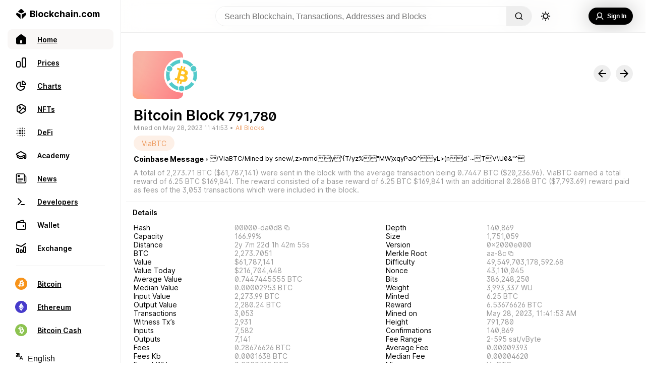

--- FILE ---
content_type: image/svg+xml
request_url: https://www.blockchain.com/explorer/_next/static/media/ViaBTC.be033e91.svg
body_size: -133
content:
<svg width="50" height="50" viewBox="0 0 50 50" fill="none" xmlns="http://www.w3.org/2000/svg">
<circle cx="25" cy="25" r="25" fill="white"/>
<path d="M33.9502 22.4527C34.3461 19.7209 32.3328 18.252 29.5821 17.2719L30.4746 13.5705L28.2962 13.0101L27.4263 16.6138C26.854 16.4652 26.2665 16.327 25.6803 16.1889L26.5565 12.5617L24.3781 12L23.4855 15.7001C23.0115 15.588 22.5451 15.4786 22.0937 15.3613L22.0963 15.3495L19.0908 14.5741L18.5109 16.98C18.5109 16.98 20.1284 17.3632 20.0943 17.3866C20.9768 17.6147 21.1356 18.2182 21.1092 18.6978L18.6647 28.8363C18.5563 29.1126 18.2828 29.5284 17.665 29.3707C17.6877 29.4033 16.0816 28.9628 16.0816 28.9628L15 31.5407L17.8365 32.2719C18.3634 32.4087 18.8803 32.5521 19.3884 32.6863L18.487 36.4295L20.6641 36.9899L21.5567 33.2885C22.1517 33.454 22.7291 33.6078 23.2939 33.7538L22.4039 37.4396L24.5823 38L25.4837 34.2647C29.2001 34.9919 31.9937 34.6987 33.1699 31.224C34.1179 28.4271 33.1233 26.8123 31.168 25.7605C32.5925 25.4216 33.6641 24.4533 33.9502 22.4527ZM28.9706 29.6705C28.2987 32.4687 23.7414 30.9555 22.2639 30.5763L23.4616 25.6171C24.939 25.999 29.6754 26.7536 28.9706 29.6705ZM29.6451 22.4123C29.0312 24.9576 25.2391 23.6634 24.0099 23.3467L25.0941 18.8503C26.3233 19.167 30.2855 19.7574 29.6451 22.4123Z" fill="#FFC122"/>
<circle cx="25" cy="25" r="19.5" stroke="#52CACA" stroke-width="5"/>
<circle cx="25" cy="44" r="4.5" fill="#52CACA" stroke="white"/>
<circle cx="8" cy="16" r="4.5" fill="#52CACA" stroke="white"/>
<circle cx="42" cy="16" r="4.5" fill="#52CACA" stroke="white"/>
<rect x="23" y="2" width="4" height="7" fill="white"/>
<rect x="38" y="34.3232" width="4" height="7" transform="rotate(-57.9974 38 34.3232)" fill="white"/>
<rect x="9.93652" y="30.9312" width="4" height="7" transform="rotate(58 9.93652 30.9312)" fill="white"/>
</svg>
